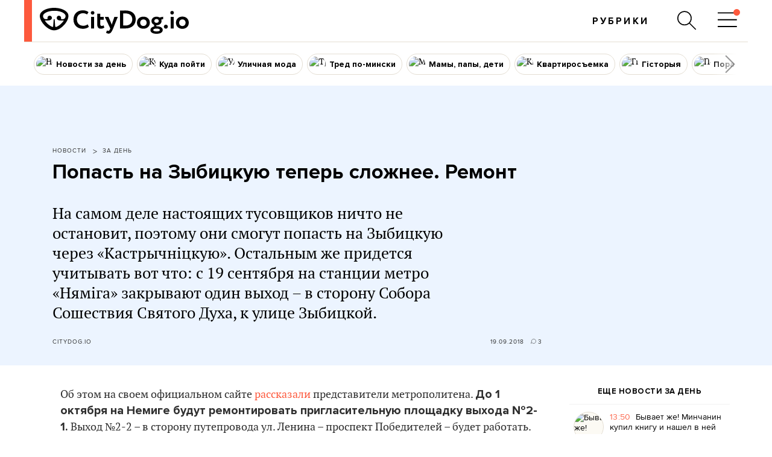

--- FILE ---
content_type: text/html; charset=utf-8
request_url: https://www.google.com/recaptcha/api2/aframe
body_size: 268
content:
<!DOCTYPE HTML><html><head><meta http-equiv="content-type" content="text/html; charset=UTF-8"></head><body><script nonce="UdmIaD1WcnDM1HGEWT4KTQ">/** Anti-fraud and anti-abuse applications only. See google.com/recaptcha */ try{var clients={'sodar':'https://pagead2.googlesyndication.com/pagead/sodar?'};window.addEventListener("message",function(a){try{if(a.source===window.parent){var b=JSON.parse(a.data);var c=clients[b['id']];if(c){var d=document.createElement('img');d.src=c+b['params']+'&rc='+(localStorage.getItem("rc::a")?sessionStorage.getItem("rc::b"):"");window.document.body.appendChild(d);sessionStorage.setItem("rc::e",parseInt(sessionStorage.getItem("rc::e")||0)+1);localStorage.setItem("rc::h",'1769079502341');}}}catch(b){}});window.parent.postMessage("_grecaptcha_ready", "*");}catch(b){}</script></body></html>

--- FILE ---
content_type: text/css
request_url: https://citydog.io/css/v3.3/new-posts_v3.3.css?r=194
body_size: 4478
content:
/* * New post page */
.wrapper {width: 100%;max-width: none;padding: 0;background: none;position: relative;overflow: hidden;}
.wrapper:before {content: '';display: block;width: 1200px;height: 100%;background-color: #fff;position: absolute;left: 50%;top: 0;margin-left: -600px;}
.brandLink {z-index: 1;}

.w1140 {max-width: 1140px;}
.w950 {max-width: 950px;}
.w900 {max-width: 900px;}
.w800 {max-width: 800px;}
.w700 {max-width: 700px;}
.w600 {max-width: 600px;}
@media (max-width: 1199px) {
    .w1140 {padding: 0;}
}


/*post page1*/

.postPage-title{ display:inline-block; zoom:1; vertical-align:top;padding:15px 23px 0;}
.postPage-header.bgWide .postPage-title {padding-top: 21px;width: 100%;text-align: center;}
.newsPostPage .postPage-title {padding-left: 0;padding: 0;}

.postPage-lead{ width:85%; padding:32px 0; margin-left:32px; font:22px/29px 'circe-bold', sans-serif; color:#000000;}
.postPage-lead a {color:#fd593d;}
.postPage-content.hide-lead .lead{display:none;}
.postPage-header.hide-lead .postPage-lead {display: none;}
.postPage-content {display: block;max-width: 1200px;width:100%;margin: 0 auto;position: relative;z-index: 2;min-height: 500px;}
@media (max-width: 799px) {
    .postPage-rightBanner-1 {display: none;}
    .postPage-content {min-height: auto;}
}



/* Post header */
.postPage-header {margin: 0 auto;/*padding-bottom: 54px;*/padding-bottom: 35px;position: relative;z-index: 2;}
.postPage-header.postPage-fullWidthSection {width: 100%;max-width: 100%;}
.postPage-header.postPage-contentWidthSection {display: block;max-width: 1200px;margin: 0 auto;position: relative;z-index: 2;padding: 0 30px 32px;}
@media (max-width:799px) {
    .postPage-header.postPage-contentWidthSection {padding: 0 15px 33px;}
}
@media (max-width:499px) {
    .postPage-header.postPage-contentWidthSection {padding-top: 25px;}
}

/* .postPage-contentHeaderHolder */
.postPage-header .postPage-contentHeaderHolder {display:flex;width: 100%;max-width: 1200px;margin:0 auto; border-bottom: 1px solid #E4DED3;padding:16px 0 32px;}
.postPage-header.withTopBanner .postPage-contentHeaderHolder {padding-top: 0;}

.postPage-header.postPage-fullWidthSection .postPage-contentHeaderHolder {border-bottom: none;padding: 32px 30px;}
@media (max-width: 799px) {
    .newsPostPage .postPage-header.postPage-fullWidthSection .postPage-contentHeaderHolder {padding: 32px 15px;}
}
@media (max-width: 499px) {
    .postPage-header .postPage-contentHeaderHolder {border: none;padding: 0 0 15px;}
}


/* gradientBg and overlayBg*/
.postPage-header.gradientBg .postPage-contentHeaderHolder,
.postPage-header.overlayBg .postPage-contentHeaderHolder {position: relative;}
.postPage-header.gradientBg .postPage-contentHeaderHolder:after,
.postPage-header.overlayBg .postPage-contentHeaderHolder:after {content: '';width: 100%;position: absolute;bottom: 0;left: 0;z-index: 1;}
.postPage-header.gradientBg .postPage-contentHeaderHolder:after {height: 50%;background: -moz-linear-gradient(top, rgba(0,0,0,0) 0%, rgba(0,0,0,0.25) 100%);background: -webkit-linear-gradient(top, rgba(0,0,0,0) 0%,rgba(0,0,0,0.25) 100%);background: linear-gradient(to bottom, rgba(0,0,0,0) 0%,rgba(0,0,0,0.25) 100%);filter: progid:DXImageTransform.Microsoft.gradient( startColorstr='#00000000', endColorstr='#40000000',GradientType=0 );}
.postPage-header.overlayBg .postPage-contentHeaderHolder:after {height: 100%;background: rgba(0, 0, 0, 0.25);}


/* .postPage-contentHeaderMainCol */
.postPage-header .postPage-contentHeaderMainCol {display: flex;flex-direction: column;width: calc(100% - 289px);justify-content: space-between;position: relative;}
.postPage-header.gradientBg .postPage-contentHeaderMainCol,
.postPage-header.overlayBg .postPage-contentHeaderMainCol {z-index: 2;}
.postPage-header.postPage-fullWidthSection .postPage-contentHeaderMainCol {padding: 0 15px 33px;}


.postPage-headerImage {position:relative;width: 100%;height: 100%;border-radius: 9px;top:0;/*top to make border-radius work*/overflow: hidden;margin-bottom:10px;margin-top: -4px;}
.postPage-headerImage .image {position: absolute;width: 100%;height: 100%;background-size: cover;background-position: center center;}
/*._postPage-headerImage.bottom {display: none;margin-top: 20px;}*/
.postPage-header.bgWide .postPage-headerImage {height: 270px;}
.postPage-header.bgWide .postPage-contentHeaderMainCol {display: block;height: auto;position: relative;width:100%;}
.newsPostPage .postPage-header .postPage-contentHeaderMainCol {vertical-align: bottom;padding: 50px 0 0 17px;height:auto;justify-content: flex-end;}
/*.newsPostPage .postPage-headerImage {position: absolute;width: calc(100% - 60px);height: auto;}*/
.newsPostPage .postPage-headerImage {display:none;}

.postPage-title-wrapper {position:relative;vertical-align:middle;display:inline-block;/*max-width: calc(100% - 40px);*/max-width: 100%; }
@media (max-width:799px) {
    .postPage-header .postPage-contentHeaderMainCol {width: 100%;}
    .postPage-header.postPage-fullWidthSection .postPage-contentHeaderMainCol {padding: 0 15px 33px;}
    .postPage-headerImage {height: 200px;}
    /*.postPage-title-wrapper {max-width: 100%;margin-top: 12px;}*/
    .postPage-header.bgWide .postPage-title {padding-top: 0;text-align: left;}
    .newsPostPage .postPage-header .postPage-contentHeaderMainCol {padding: 0;}
    /*.newsPostPage .postPage-headerImage {position: relative;width: 100%;}*/
}

@media (max-width:499px) {
    .postPage-headerImage.top {height: auto;}
    .postPage-headerImage {margin-top:25px;}

    /*._postPage-headerImage.top .image {display:none;}
    ._postPage-headerImage.bottom {display: block;margin-bottom: 10px;}*/
    /*.newsPostPage .postPage-headerImage.bottom {display: none;}*/
    .postPage-header.bgWide .postPage-headerImage {height: auto;}
    .postPage-header.bgWide .postPage-headerImage.bottom {height: 200px;}
}


/* .postPage-contentHeaderBanner */

.postPage-header .postPage-contentHeaderBanner {display: none;}
.postPage-header.postPage-headerBanner .postPage-contentHeaderBanner {display:block;width: 320px;height: 400px;text-align: right;vertical-align: top;}
@media only screen and (max-width: 799px) {
    .postPage-header.postPage-headerBanner .postPage-contentHeaderBanner {display: none;}
}
.postPage-header .postPage-contentHeaderBanner > div {margin-left: 20px;}


/* .postPage-name h1 */
.postPage-name h1 {font: 400 30px/37px 'circe',sans-serif;color:#000000;letter-spacing: 0;}
.postPage-name h1 strong{font: 700 34px/37px 'circe-bold',sans-serif;letter-spacing: 0;}
@media (max-width: 1023px) {
    .postPage-name h1 {font-size: 27px;}
    .postPage-name h1 strong {font-size: 30px;}
}
@media (max-width:380px) {
    .postPage-name h1 {font-size: calc(23px + 2 * (100vw - 320px) / 60);line-height: calc(31px + 4 * (100vw - 320px) / 60);}
    .postPage-name h1 strong {font-size: calc(25px + 4 * (100vw - 320px) / 60);line-height: calc(31px + 4 * (100vw - 320px) / 60);}
}
/* .postPage-subname */
.postPage-subname {font: 17px/1.8em "circe-regular", sans-serif;color: #f0642d;padding-bottom: 3px;}
@media (max-width: 1199px) {
    .postPage-subname {padding-top: 20px;}
}
.postPage-header.mainColImgBg .postPage-subname {color: #fff;padding-bottom: 0;}

/* .postPage-row */

.postPage-row.bottom {display: none;margin-top: 6px;}
.postPage-row.bottom .shareItem{ margin:0 0 0px 19px;}
.postPage-row.bottom .shareItem *{ cursor:pointer;}

.postPage-row {position: absolute;bottom: 12px;left: 12px;}

.newsPostPage .postPage-header .postInfoOverlay {display: block;border: none;position: relative;left:0;bottom:0;background: none;margin-left: -11px;}
.newsPostPage .postPage-header .postInfoOverlay * {stroke: #000000;color: #000000;}
.newsPostPage .postPage-header .postInfoOverlay a:hover,
.newsPostPage .postPage-header .postInfoOverlay a:hover * {color:#FD593D;stroke:#FD593D;}
.newsPostPage .postPage-header .postPage-headerImage .postPage-row {display: none;}
.newsPostPage .postInfo.middle {display:none;}
.newsPostPage .postInfo.bottom {display:flex;}

@media (max-width: 499px) {
    /* ._postPage-header .postInfoOverlay {background: none;padding: 0; bottom: 0;left: 0;position: relative;display:block;margin-left: -11px;}
    ._postPage-header .postInfoOverlay * {color:#AEACA9;stroke:#AEACA9;} */
    .postPage-header .postPage-headerImage.top .statistics {display: none;}
}

/* .postPage-lead */
.postPage-lead{ width:85%; padding:32px 0; margin-left:32px; font:26px/33px 'pt-serif-regular', serif; color:#000000;}
.postPage-lead a {color:#fd593d;font:27px/33px 'circe-bold', sans-serif;}
.postPage-header .postPage-lead {display: block;margin-left: 0;margin-top:35px; padding: 0;}
.newsPostPage .postPage-header .postPage-lead {margin-bottom:21px;}
.newsPostPage .postPage-contentText > p:first-of-type {display: none;}
.newsPostPage .postPage-contentText > p:first-of-type + h2 {margin-top: 0px;}

.postPage-contentText > *:last-child {margin-bottom: 0;}

@media only screen and (max-width: 1023px) {
    .postPage-header .postPage-lead {padding: 0;font-size: 19px;line-height: 25px;margin-top: 31px;}
    .postPage-header .postPage-lead a {font-size: 21px; line-height: 25px;}
}
@media only screen and (max-width: 799px) {
    .postPage-header .postPage-lead {margin-left:0; width:100%;}
}

.postPage-header.noLead .postPage-lead {display: none;}

/* * Post content */
.postPage-sectionBackground {display:flex;width:100%;background-repeat:no-repeat;background-size:cover;background-position:center center;}

.postPage-contentText {width: auto;margin-top: 0;}


/* * Post footer */
.postPage-contentFooter {width: 100%;max-width: 1200px;padding: 0 30px;margin: 0 auto;clear: both;position: relative;z-index: 2;}
@media (max-width: 799px) {
    .postPage-contentFooter {padding: 0 15px;}
}


/* * Page header */
.scrollOn .headerWrapper .menuBlock,
.scrollOn .headerWrapper .searchBlock {display: none;}
.scrollOn .header{height: 60px;padding: 12px 0 8px;}
.headerTitle {display: none;float: left;font-family: "pt-serif", sans-serif;font-size: 20px;font: 19px 'pt-serif-regular', serif;line-height: 1.2em;padding: 7px 0 0 0;overflow: hidden; width:100%; white-space: nowrap;}
.headerTitle strong {font-family: "circe-bold", sans-serif;font: 21px "circe-bold", sans-serif;}
.scrollOn .headerTitle {display: block;padding-left: 72px;}
@media (max-width: 1023px) {
    .scrollOn .header {padding: 11px 0 0 0px;}
}

.breadCrumb {margin-bottom:10px;}
.breadCrumb > span + span {margin-left:23px;}
.breadCrumb > span + span:before {content:">";position:absolute;left:-16px;display:block;font-size: 14px;top:-2.5px;}

/*  .postPage-rubric */
/*.postPage-header .postPage-rubric {position:absolute;top:12px;left:12px; }
.breadCrumb > span + span {margin-left:23px;}
.breadCrumb > span + span:before {content:">";position:absolute;left:-18px;display:block;font-size: 17px;}

.newsPostPage .postPage-header .postPage-rubric {left: 0;top:0;background: none;padding: 0;height: auto;position: relative;}
.newsPostPage .postPage-header .postPage-rubric a {color:#000000;}

@media (max-width: 499px) {
    .postPage-header .postPage-rubric {top:0;left: 0;padding: 0;background: none;position: relative;height: auto;}
    .postPage-header .postPage-rubric a {color:#AEACA9;}
}
@media (max-width: 380px) {
    .postPage-header .postPage-rubric {font-size: calc(10px + 3 * (100vw - 320px) / 60);}
}*/

/*  .postPage-category */
.postPage-header .postPage-category,
.postPage-header .postPage-category a{font: 12px 'circe-bold', sans-serif;text-transform: uppercase;letter-spacing: 0.35px;padding-bottom: 10px;color:#ffffff;}
.postPage-header .postPage-category:hover a,
.postPage-header .postPage-category:active a{color:#fd593d;}

@media (max-width: 799px) {
    .postPage-header .postPage-category {margin-top: 84px;padding-bottom: 10px;}
}

/*  .postPage-tag */
.postPage-tags {width:100%;max-width: 800px;margin: 0 auto 28px;text-align: center;}
.postPage-tags a{font: 17px/25px 'pt-serif-regular', serif;text-transform: capitalize;color:#FD593D;}
.postPage-tags a:hover,
.postPage-tags a:active{color:#fd593d;}


body.fullWidthPost {background-color: #ffffff;}
body.fullWidthPost.scrollOn .headerWrapper {border-bottom: 1px solid #ededed;background-color: #ffffff;}
body.fullWidthPost.scrollOn .headerContainer {border-bottom: none;}
.widePost .postPage-header .postPage-name h1 {font-size: 45px;max-width:650px;}
.widePost .postPage-header .postPage-title {width: auto;top:auto;position:initial;text-align: inherit;padding: inherit;margin: inherit;margin-bottom: 40px;}


.newsPostPage .postPage-content .sideCol {width: 266px;position: absolute;right: 30px;top: 0;margin: 0;bottom:0;}
.newsPostPage .postPage-contentText {margin: 0 300px 0 60px;max-width: 800px;min-height:540px;}
.newsPostPage .newsWidget {margin: 0;max-width: 266px;padding-bottom: 20px;}
.newsPostPage .sideBlock.visible {visibility: visible;opacity: 1;transition: 0.2s linear;background-color: #ffffff;z-index: 100;}
.newsPostPage .sideBlock.stuck {position: fixed;top:88px;}
.newsPostPage .sideBlock.stuck-bottom {position: absolute;top:auto;bottom: 0;}


@media (max-width: 799px){
    .newsPostPage .postPage-contentText {margin: 0;min-height: unset;}
    .newsPostPage .newsWidget {max-width: 100%;margin: 0px 17px 30px;}
    .newsPostPage .postPage-content .sideCol {display: block;position: relative;width: 100%;top: auto;right: auto;bottom:auto;}
}




.postPage-rightBanner-1 {float: right;margin: 4px 30px 30px 30px;}
.postPage-eventsBlock {margin: 0;}
.postPage-header .postPage-contentHeaderMainCol.gradientBg,
.postPage-header .postPage-contentHeaderMainCol.overlayBg,
.postPage-header.gradientBg .postPage-contentHeaderHolder,
.postPage-header.overlayBg .postPage-contentHeaderHolder {position: relative;}
.postPage-header .postPage-contentHeaderMainCol.gradientBg div,
.postPage-header .postPage-contentHeaderMainCol.overlayBg div{position: relative;z-index: 2;}
.postPage-header .postPage-contentHeaderMainCol.gradientBg:after,
.postPage-header .postPage-contentHeaderMainCol.overlayBg:after,
.postPage-header.gradientBg .postPage-contentHeaderHolder:after,
.postPage-header.overlayBg .postPage-contentHeaderHolder:after {content: '';width: 100%;position: absolute;bottom: 0;left: 0;z-index: 1;}
.postPage-header .postPage-contentHeaderMainCol.gradientBg:after,
.postPage-header.gradientBg .postPage-contentHeaderHolder:after {
    height: 100%;/* Permalink - use to edit and share this gradient: http://colorzilla.com/gradient-editor/#000000+0,000000+100&0.25+0,0.33+33,0.65+100 */
    background: -webkit-linear-gradient(top, rgba(0,0,0,0.25) 0%,rgba(0,0,0,0.33) 33%,rgba(0,0,0,0.65) 100%); /* Chrome10-25,Safari5.1-6 */
    background: linear-gradient(to bottom, rgba(0,0,0,0.25) 0%,rgba(0,0,0,0.33) 33%,rgba(0,0,0,0.65) 100%); /* W3C, IE10+, FF16+, Chrome26+, Opera12+, Safari7+ */}
.postPage-header .postPage-contentHeaderMainCol.overlayBg:after,
.postPage-header.overlayBg .postPage-contentHeaderHolder:after {height: 100%;background: rgba(0, 0, 0, 0.25);}



.postPage-section.newsPage {max-width: 800px;margin: 0 300px 0 30px;}
@media (max-width: 1023px) {
    .postPage-section.newsPage {margin-left: 10px;}
}
@media (max-width: 799px) {
    .postPage-section.newsPage {margin: 0;}
}



.contentBlockShare {margin: 0 auto 20px;width: 100%;text-align: center;}
.contentBlockShareTitle {font:15px/20px 'circe-regular',sans-serif;color:#000000;text-transform: lowercase;margin-bottom: 10px;}
.contentBlockShareItem {display: inline-block;/*margin:9px 7px;*/margin:2px 7px;}
.contentBlockShareIcon {height: 25px;width: 25px;color:#AEACA9;fill:currentColor;transition: 0.2s all;}
.contentBlockShareItem:hover .contentBlockShareIcon {color:#979693;}
.contentBlockShareItem .counter {display: none;}

.brandingPage .postPage-fullWidthSection {max-width: 1200px;}
.brandingPage .wrapper {z-index: auto;}

@media (max-width: 499px) {
    .postPage-header .postPage-title {margin-left: 0; padding: 0;}
}



body.whiteBackground {background-color:#ffffff;}
body.whiteBackground.scrollOn .headerWrapper {border-bottom: 1px solid #ededed;box-shadow: 0 4px 2px -2px rgba(0, 0, 0, 0.1);background-color: #ffffff;}
body.whiteBackground.scrollOn .headerContainer {border:none;box-shadow:none;}


.newsPostPage .newsBlock {display: block;height: auto;border: none;padding: 0;overflow: hidden;}
.newsPostPage .newsBlock h6 {font-size: 13px;letter-spacing: 0.5px;padding-bottom: 13px;margin-bottom: 12px;text-align: center;border-bottom: #f2f2f2 1px solid;}
.newsPostPage .newsBlock .newsPost {width:100%;max-width: 100%; height: auto;border-bottom: #f2f2f2 1px solid;}
.newsPostPage .newsBlock .newsPost-info {height: auto; border: none;}
.newsPostPage .newsBlock .newsPost:nth-child(2n) .newsPost-info {border-bottom: none;} 
.newsPostPage .newsBlock .newsPost-info:after {content: none;}
.newsPostPage .newsBlock::after {content: none;}
@media (max-width:499px) {
    .newsPostPage .newsBlock h6 {font-size: 15px;}
    .newsPostPage .newsBlock .newsPost h3 {font-size: 15px;line-height:1.12em;}
    .newsPostPage .newsBlock .newsPost-info {margin-left: 65px;}
}
@media (min-width:500px) {
    .ampPage .postPage-header .postPage-headerImage {min-height: 250px;}
}
.ampPage.newsPostPage .postPage-header .postPage-headerImage {min-height: unset;}
.ampPage .postPage-header .postPage-contentHeaderMainCol {width: 100%;}
.ampPage .postPage-header.postPage-headerBanner .postPage-contentHeaderBanner {display: none;}

--- FILE ---
content_type: application/javascript; charset=utf-8
request_url: https://fundingchoicesmessages.google.com/f/AGSKWxXb2GM1AOkzPNDuPxAVYBN9pUdhO4MotfRwTuoZVIjgrJFwN7UU-JZnU3jY0GhchdVdCaOSodcYb6DJ8Hxfmkwtzd_8FYB1eWcVRDtlFmWj-od-tvmwgS5i6lX-Gnr2IXGzthZJm_H8RItqzJmhiYiQalEd3GNRisrwMvXgJidMl_npWBK3yLkxMhE=/_/728x90-/ggadsense./wwe_ads./ad/reklamy./ads/motherless.
body_size: -1288
content:
window['7eb8c4de-f0d6-452a-8b7c-4ba2c7251df7'] = true;

--- FILE ---
content_type: application/javascript; charset=utf-8
request_url: https://fundingchoicesmessages.google.com/f/AGSKWxV2HotCDWy-_FIU8Gr0SjnNH5ZgNtJoodytz9uwpUXzOTPk-_acTBAKI8YG5Oy3yUC-4ZMSHfNp2fAk1AuqiyDMNQ7x-QD7Aw_UYGL0h6CIuUy-jr1t-vUQLC2TF6j5gL_3_RX_?fccs=W251bGwsbnVsbCxudWxsLG51bGwsbnVsbCxudWxsLFsxNzY5MDc5NTAxLDcyOTAwMDAwMF0sbnVsbCxudWxsLG51bGwsW251bGwsWzddXSwiaHR0cHM6Ly9jaXR5ZG9nLmlvL3Bvc3QvemFkZW4tbWV0cm8tcmVtb250LyIsbnVsbCxbWzgsIjlvRUJSLTVtcXFvIl0sWzksImVuLVVTIl0sWzE5LCIyIl0sWzE3LCJbMF0iXSxbMjQsIiJdLFsyOSwiZmFsc2UiXV1d
body_size: -231
content:
if (typeof __googlefc.fcKernelManager.run === 'function') {"use strict";this.default_ContributorServingResponseClientJs=this.default_ContributorServingResponseClientJs||{};(function(_){var window=this;
try{
var QH=function(a){this.A=_.t(a)};_.u(QH,_.J);var RH=_.ed(QH);var SH=function(a,b,c){this.B=a;this.params=b;this.j=c;this.l=_.F(this.params,4);this.o=new _.dh(this.B.document,_.O(this.params,3),new _.Qg(_.Qk(this.j)))};SH.prototype.run=function(){if(_.P(this.params,10)){var a=this.o;var b=_.eh(a);b=_.Od(b,4);_.ih(a,b)}a=_.Rk(this.j)?_.be(_.Rk(this.j)):new _.de;_.ee(a,9);_.F(a,4)!==1&&_.G(a,4,this.l===2||this.l===3?1:2);_.Fg(this.params,5)&&(b=_.O(this.params,5),_.hg(a,6,b));return a};var TH=function(){};TH.prototype.run=function(a,b){var c,d;return _.v(function(e){c=RH(b);d=(new SH(a,c,_.A(c,_.Pk,2))).run();return e.return({ia:_.L(d)})})};_.Tk(8,new TH);
}catch(e){_._DumpException(e)}
}).call(this,this.default_ContributorServingResponseClientJs);
// Google Inc.

//# sourceURL=/_/mss/boq-content-ads-contributor/_/js/k=boq-content-ads-contributor.ContributorServingResponseClientJs.en_US.9oEBR-5mqqo.es5.O/d=1/exm=kernel_loader,loader_js_executable/ed=1/rs=AJlcJMwtVrnwsvCgvFVyuqXAo8GMo9641A/m=web_iab_tcf_v2_signal_executable
__googlefc.fcKernelManager.run('\x5b\x5b\x5b8,\x22\x5bnull,\x5b\x5bnull,null,null,\\\x22https:\/\/fundingchoicesmessages.google.com\/f\/AGSKWxUNrMAR9vN5K3lYUrs4suglBV0gLnUyaTjmAhDqX98nWlJKiz9Z7JsPTzdXiZA_RL7P85XTylReikUFvuy0VYV__trrB2Jgkmz7p8sPz7iykqIpfAGnqIcOn-XXVsEfiNgkYhNZ\\\x22\x5d,null,null,\x5bnull,null,null,\\\x22https:\/\/fundingchoicesmessages.google.com\/el\/AGSKWxVMuylvXVjJT6a42x219rQu7_5I5phQ_6PqwopRBPZ7u_hiBfhQqhg7sVi-Hu8FjsueLaxmF3axLrBwmgqkWFYaXabqyuLm_08fQ27YAJ4M7Y0nT4WZRT05oJCwKAR7EWH6iDb5\\\x22\x5d,null,\x5bnull,\x5b7\x5d\x5d\x5d,\\\x22citydog.io\\\x22,1,\\\x22en\\\x22,null,null,null,null,1\x5d\x22\x5d\x5d,\x5bnull,null,null,\x22https:\/\/fundingchoicesmessages.google.com\/f\/AGSKWxUBGENAjEqEoqCg-P4SUJRDC0YY7U-Xzudu5yYfCgTU1lzZdwulUull7Lt9OJFxB6AIrStZCTVb3DuSBLj6B3snu-CiRLZIYBjmURNPrPMf_2_kZx7_qe5JUWRRwkwo767r8rqU\x22\x5d\x5d');}